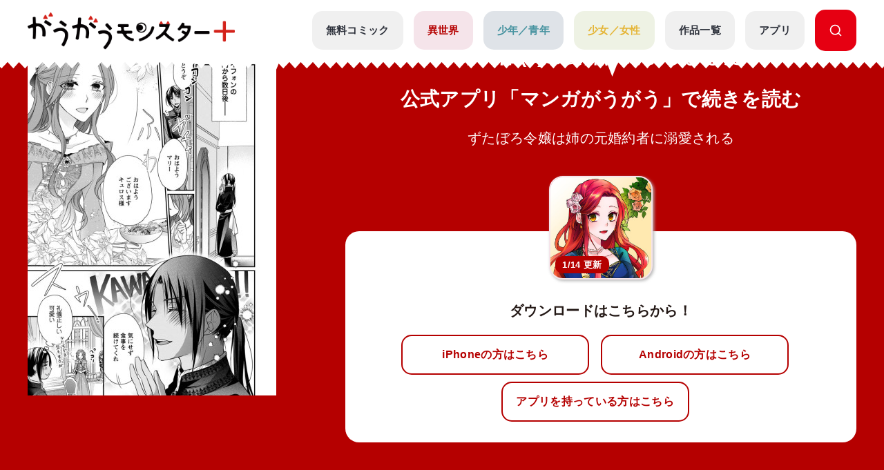

--- FILE ---
content_type: image/svg+xml
request_url: https://gaugau.futabanet.jp/img/footer/logo_change.svg
body_size: 2298
content:
<?xml version="1.0" encoding="UTF-8"?><svg id="_レイヤー_1" xmlns="http://www.w3.org/2000/svg" width="395.65" height="51.82" viewBox="0 0 395.65 51.82"><defs><style>.cls-1{fill:#ff8200;}</style></defs><g><g><path d="m38.35,50.42c-.11,0-.2-.09-.2-.2v-8.46c0-.44-.36-.8-.8-.8h-9.02c-.44,0-.8.36-.8.8v8.46c0,.11-.09.2-.2.2h-4.25c-.11,0-.2-.09-.2-.2v-22.82c0-.11.09-.2.2-.2h4.25c.11,0,.2.09.2.2v8.46c0,.44.36.8.8.8h9.02c.44,0,.8-.36.8-.8v-8.46c0-.11.09-.2.2-.2h4.25c.11,0,.2.09.2.2v22.82c0,.11-.09.2-.2.2h-4.25Z"/><path d="m38.35,50.42c-.11,0-.2-.09-.2-.2v-8.46c0-.44-.36-.8-.8-.8h-9.02c-.44,0-.8.36-.8.8v8.46c0,.11-.09.2-.2.2h-4.25c-.11,0-.2-.09-.2-.2v-22.82c0-.11.09-.2.2-.2h4.25c.11,0,.2.09.2.2v8.46c0,.44.36.8.8.8h9.02c.44,0,.8-.36.8-.8v-8.46c0-.11.09-.2.2-.2h4.25c.11,0,.2.09.2.2v22.82c0,.11-.09.2-.2.2h-4.25Z"/></g><g><path d="m6.83,50.42c-.11,0-.2-.09-.2-.2v-17.91c0-.44-.36-.8-.8-.8H.2c-.11,0-.2-.09-.2-.2v-3.91c0-.11.09-.2.2-.2h17.52c.11,0,.2.09.2.2v3.91c0,.11-.09.2-.2.2h-5.64c-.44,0-.8.36-.8.8v17.91c0,.11-.09.2-.2.2h-4.25Z"/><path d="m6.83,50.42c-.11,0-.2-.09-.2-.2v-17.91c0-.44-.36-.8-.8-.8H.2c-.11,0-.2-.09-.2-.2v-3.91c0-.11.09-.2.2-.2h17.52c.11,0,.2.09.2.2v3.91c0,.11-.09.2-.2.2h-5.64c-.44,0-.8.36-.8.8v17.91c0,.11-.09.2-.2.2h-4.25Z"/></g><g><path d="m48.96,50.42c-.11,0-.2-.09-.2-.2v-22.82c0-.11.09-.2.2-.2h13.87c.11,0,.2.09.2.2v3.91c0,.11-.09.2-.2.2h-8.62c-.44,0-.8.36-.8.8v3.55c0,.44.36.8.8.8h7.96c.11,0,.2.09.2.2v3.91c0,.11-.09.2-.2.2h-7.96c-.44,0-.8.36-.8.8v3.55c0,.44.36.8.8.8h8.62c.11,0,.2.09.2.2v3.91c0,.11-.09.2-.2.2h-13.87Z"/><path d="m48.96,50.42c-.11,0-.2-.09-.2-.2v-22.82c0-.11.09-.2.2-.2h13.87c.11,0,.2.09.2.2v3.91c0,.11-.09.2-.2.2h-8.62c-.44,0-.8.36-.8.8v3.55c0,.44.36.8.8.8h7.96c.11,0,.2.09.2.2v3.91c0,.11-.09.2-.2.2h-7.96c-.44,0-.8.36-.8.8v3.55c0,.44.36.8.8.8h8.62c.11,0,.2.09.2.2v3.91c0,.11-.09.2-.2.2h-13.87Z"/></g></g><path class="cls-1" d="m183.91,50.42c-.15,0-.29-.08-.36-.21-.07-.13-.07-.29,0-.42L211.12,2.03c.07-.13.22-.21.36-.21s.29.08.36.21l27.57,47.76c.07.13.07.29,0,.42-.07.13-.22.21-.36.21h-55.15Z"/><g><path d="m163.58,50.42c-.23,0-.42-.19-.42-.42v-17.86c0-.93-.75-1.68-1.68-1.68h-19.05c-.93,0-1.68.75-1.68,1.68v17.86c0,.23-.19.42-.42.42h-8.96c-.23,0-.42-.19-.42-.42V1.82c0-.23.19-.42.42-.42h8.96c.23,0,.42.19.42.42v17.86c0,.93.75,1.68,1.68,1.68h19.05c.93,0,1.68-.75,1.68-1.68V1.82c0-.23.19-.42.42-.42h8.96c.23,0,.42.19.42.42v48.18c0,.23-.19.42-.42.42h-8.96Z"/><path d="m163.58,50.42c-.23,0-.42-.19-.42-.42v-17.86c0-.93-.75-1.68-1.68-1.68h-19.05c-.93,0-1.68.75-1.68,1.68v17.86c0,.23-.19.42-.42.42h-8.96c-.23,0-.42-.19-.42-.42V1.82c0-.23.19-.42.42-.42h8.96c.23,0,.42.19.42.42v17.86c0,.93.75,1.68,1.68,1.68h19.05c.93,0,1.68-.75,1.68-1.68V1.82c0-.23.19-.42.42-.42h8.96c.23,0,.42.19.42.42v48.18c0,.23-.19.42-.42.42h-8.96Z"/></g><g><path d="m365.96,50.42c-.23,0-.42-.19-.42-.42V1.82c0-.23.19-.42.42-.42h29.27c.23,0,.42.19.42.42v8.26c0,.23-.19.42-.42.42h-18.21c-.93,0-1.68.75-1.68,1.68v7.49c0,.93.75,1.68,1.68,1.68h16.81c.23,0,.42.19.42.42v8.26c0,.23-.19.42-.42.42h-16.81c-.93,0-1.68.75-1.68,1.68v7.49c0,.93.75,1.68,1.68,1.68h18.21c.23,0,.42.19.42.42v8.26c0,.23-.19.42-.42.42h-29.27Z"/><path d="m365.96,50.42c-.23,0-.42-.19-.42-.42V1.82c0-.23.19-.42.42-.42h29.27c.23,0,.42.19.42.42v8.26c0,.23-.19.42-.42.42h-18.21c-.93,0-1.68.75-1.68,1.68v7.49c0,.93.75,1.68,1.68,1.68h16.81c.23,0,.42.19.42.42v8.26c0,.23-.19.42-.42.42h-16.81c-.93,0-1.68.75-1.68,1.68v7.49c0,.93.75,1.68,1.68,1.68h18.21c.23,0,.42.19.42.42v8.26c0,.23-.19.42-.42.42h-29.27Z"/></g><g><path d="m250.42,50.42c-.23,0-.42-.19-.42-.42V2.32c0-.16.1-.31.24-.38.04-.02.11-.04.18-.04.1,0,.2.04.27.1l28.74,24.69c.31.27.7.41,1.1.41.24,0,.48-.05.7-.15.6-.27.98-.87.98-1.53V1.82c0-.23.19-.42.42-.42h8.96c.23,0,.42.19.42.42v47.68c0,.16-.1.31-.24.38-.07.03-.13.04-.18.04-.1,0-.2-.04-.27-.1l-28.74-24.69c-.31-.27-.7-.41-1.1-.41-.24,0-.48.05-.7.15-.6.27-.98.87-.98,1.53v23.59c0,.23-.19.42-.42.42h-8.96Z"/><path d="m250.42,50.42c-.23,0-.42-.19-.42-.42V2.32c0-.16.1-.31.24-.38.04-.02.11-.04.18-.04.1,0,.2.04.27.1l28.74,24.69c.31.27.7.41,1.1.41.24,0,.48-.05.7-.15.6-.27.98-.87.98-1.53V1.82c0-.23.19-.42.42-.42h8.96c.23,0,.42.19.42.42v47.68c0,.16-.1.31-.24.38-.07.03-.13.04-.18.04-.1,0-.2-.04-.27-.1l-28.74-24.69c-.31-.27-.7-.41-1.1-.41-.24,0-.48.05-.7.15-.6.27-.98.87-.98,1.53v23.59c0,.23-.19.42-.42.42h-8.96Z"/></g><g><path d="m329.13,51.82c-14.29,0-25.91-11.62-25.91-25.91S314.84,0,329.13,0c8.42,0,16.34,4.11,21.19,11,.07.1.09.22.07.33-.03.11-.1.22-.2.27l-8.13,4.7c-.06.04-.14.06-.21.06-.13,0-.25-.06-.33-.16-3.01-3.84-7.53-6.05-12.39-6.05-8.69,0-15.76,7.07-15.76,15.76s7.07,15.76,15.76,15.76c5.39,0,10.33-2.7,13.24-7.21.33-.52.36-1.17.06-1.71-.29-.54-.86-.88-1.48-.88h-9.3c-.23,0-.42-.19-.42-.42v-6.86c0-.23.19-.42.42-.42h22.93c.22,0,.41.17.42.4.03.45.04.9.04,1.35,0,14.29-11.62,25.91-25.91,25.91Z"/><path d="m329.13,51.82c-14.29,0-25.91-11.62-25.91-25.91S314.84,0,329.13,0c8.42,0,16.34,4.11,21.19,11,.07.1.09.22.07.33-.03.11-.1.22-.2.27l-8.13,4.7c-.06.04-.14.06-.21.06-.13,0-.25-.06-.33-.16-3.01-3.84-7.53-6.05-12.39-6.05-8.69,0-15.76,7.07-15.76,15.76s7.07,15.76,15.76,15.76c5.39,0,10.33-2.7,13.24-7.21.33-.52.36-1.17.06-1.71-.29-.54-.86-.88-1.48-.88h-9.3c-.23,0-.42-.19-.42-.42v-6.86c0-.23.19-.42.42-.42h22.93c.22,0,.41.17.42.4.03.45.04.9.04,1.35,0,14.29-11.62,25.91-25.91,25.91Z"/></g><path d="m105.74,51.82c-14.29,0-25.91-11.62-25.91-25.91S91.45,0,105.74,0c4.32,0,8.6,1.09,12.39,3.15.13.07.22.22.22.37v11.77c0,.17-.11.33-.27.39-.05.02-.1.03-.15.03-.12,0-.24-.05-.32-.14-3.03-3.49-7.24-5.42-11.87-5.42-8.69,0-15.76,7.07-15.76,15.76s7.07,15.76,15.76,15.76c4.62,0,8.84-1.92,11.87-5.42.08-.09.2-.14.32-.14.05,0,.1,0,.15.03.15.06.27.22.27.39v11.77c0,.15-.08.3-.22.37-3.78,2.06-8.07,3.15-12.39,3.15Z"/><g><g><path d="m33.53,5.27s-.08-.04-.08-.08v-.9c0-.17-.14-.31-.31-.31h-4.02c-.17,0-.31.14-.31.31v.9s-.04.08-.08.08h-1.39s-.08-.04-.08-.08v-.9c0-.17-.14-.31-.31-.31h-5.02s-.08-.04-.08-.08v-1.13s.04-.08.08-.08h5.02c.17,0,.31-.14.31-.31v-.9s.04-.08.08-.08h1.39s.08.04.08.08v.9c0,.17.14.31.31.31h4.02c.17,0,.31-.14.31-.31v-.9s.04-.08.08-.08h1.39s.08.04.08.08v.9c0,.17.14.31.31.31h5.02s.08.04.08.08v1.13s-.04.08-.08.08h-5.02c-.17,0-.31.14-.31.31v.9s-.04.08-.08.08h-1.39Z"/><path d="m33.53,5.27s-.08-.04-.08-.08v-.9c0-.17-.14-.31-.31-.31h-4.02c-.17,0-.31.14-.31.31v.9s-.04.08-.08.08h-1.39s-.08-.04-.08-.08v-.9c0-.17-.14-.31-.31-.31h-5.02s-.08-.04-.08-.08v-1.13s.04-.08.08-.08h5.02c.17,0,.31-.14.31-.31v-.9s.04-.08.08-.08h1.39s.08.04.08.08v.9c0,.17.14.31.31.31h4.02c.17,0,.31-.14.31-.31v-.9s.04-.08.08-.08h1.39s.08.04.08.08v.9c0,.17.14.31.31.31h5.02s.08.04.08.08v1.13s-.04.08-.08.08h-5.02c-.17,0-.31.14-.31.31v.9s-.04.08-.08.08h-1.39Z"/></g><g><path d="m30.44,20.46s-.08-.04-.08-.08v-2.76c0-.12-.06-.22-.17-.27-.04-.02-.09-.03-.14-.03-.06,0-.13.02-.18.06-.69.49-1.51.98-2.45,1.45-1.35.68-2.72,1.21-4.17,1.63,0,0-.01,0-.02,0-.03,0-.04,0-.05-.02l-1.06-.89s-.03-.05-.03-.08c0-.03.03-.05.06-.06,1.64-.41,3.18-.98,4.69-1.74.81-.41,1.53-.82,2.13-1.24.11-.08.16-.22.12-.35-.04-.13-.16-.22-.3-.22h-6.86s-.08-.04-.08-.08v-1.13s.04-.08.08-.08h8.12c.17,0,.31-.14.31-.31v-.97c0-.17-.14-.31-.31-.31h-5.02s-.08-.04-.08-.08v-4.77c0-.17-.14-.31-.31-.31h-2.71s-.08-.04-.08-.08v-1.13s.04-.08.08-.08h2.71c.17,0,.31-.14.31-.31v-.9s.04-.08.08-.08h1.39s.08.04.08.08v.9c0,.17.14.31.31.31h3.25c.17,0,.31-.14.31-.31v-.9s.04-.08.08-.08h1.39s.08.04.08.08v.9c0,.17.14.31.31.31h2.99c.17,0,.31-.14.31-.31v-.9s.04-.08.08-.08h1.39s.08.04.08.08v.9c0,.17.14.31.31.31h2.96s.08.04.08.08v1.13s-.04.08-.08.08h-2.96c-.17,0-.31.14-.31.31v2.3s-.04.08-.08.08h-6.54s-.08-.04-.08-.08v-2.3c0-.17-.14-.31-.31-.31h-3.25c-.17,0-.31.14-.31.31v3.25c0,.17.14.31.31.31h12.49s.08.04.08.08v1.13s-.04.08-.08.08h-7.08c-.17,0-.31.14-.31.31v.97c0,.17.14.31.31.31h8.12s.08.04.08.08v1.13s-.04.08-.08.08h-6.87c-.14,0-.26.09-.3.22-.04.13,0,.27.12.35.6.41,1.32.83,2.13,1.24,1.51.76,3.05,1.33,4.69,1.74.03,0,.05.03.06.06,0,.03,0,.06-.03.08l-1.06.89s-.03.02-.05.02c-1.48-.42-2.84-.95-4.19-1.63-.93-.47-1.76-.95-2.45-1.45-.05-.04-.12-.06-.18-.06-.05,0-.1.01-.14.03-.1.05-.17.16-.17.27v2.76s-.04.08-.08.08h-1.39Zm1.78-12.62c-.17,0-.31.14-.31.31v.78c0,.17.14.31.31.31h2.99c.17,0,.31-.14.31-.31v-.78c0-.17-.14-.31-.31-.31h-2.99Z"/><path d="m30.44,20.46s-.08-.04-.08-.08v-2.76c0-.12-.06-.22-.17-.27-.04-.02-.09-.03-.14-.03-.06,0-.13.02-.18.06-.69.49-1.51.98-2.45,1.45-1.35.68-2.72,1.21-4.17,1.63,0,0-.01,0-.02,0-.03,0-.04,0-.05-.02l-1.06-.89s-.03-.05-.03-.08c0-.03.03-.05.06-.06,1.64-.41,3.18-.98,4.69-1.74.81-.41,1.53-.82,2.13-1.24.11-.08.16-.22.12-.35-.04-.13-.16-.22-.3-.22h-6.86s-.08-.04-.08-.08v-1.13s.04-.08.08-.08h8.12c.17,0,.31-.14.31-.31v-.97c0-.17-.14-.31-.31-.31h-5.02s-.08-.04-.08-.08v-4.77c0-.17-.14-.31-.31-.31h-2.71s-.08-.04-.08-.08v-1.13s.04-.08.08-.08h2.71c.17,0,.31-.14.31-.31v-.9s.04-.08.08-.08h1.39s.08.04.08.08v.9c0,.17.14.31.31.31h3.25c.17,0,.31-.14.31-.31v-.9s.04-.08.08-.08h1.39s.08.04.08.08v.9c0,.17.14.31.31.31h2.99c.17,0,.31-.14.31-.31v-.9s.04-.08.08-.08h1.39s.08.04.08.08v.9c0,.17.14.31.31.31h2.96s.08.04.08.08v1.13s-.04.08-.08.08h-2.96c-.17,0-.31.14-.31.31v2.3s-.04.08-.08.08h-6.54s-.08-.04-.08-.08v-2.3c0-.17-.14-.31-.31-.31h-3.25c-.17,0-.31.14-.31.31v3.25c0,.17.14.31.31.31h12.49s.08.04.08.08v1.13s-.04.08-.08.08h-7.08c-.17,0-.31.14-.31.31v.97c0,.17.14.31.31.31h8.12s.08.04.08.08v1.13s-.04.08-.08.08h-6.87c-.14,0-.26.09-.3.22-.04.13,0,.27.12.35.6.41,1.32.83,2.13,1.24,1.51.76,3.05,1.33,4.69,1.74.03,0,.05.03.06.06,0,.03,0,.06-.03.08l-1.06.89s-.03.02-.05.02c-1.48-.42-2.84-.95-4.19-1.63-.93-.47-1.76-.95-2.45-1.45-.05-.04-.12-.06-.18-.06-.05,0-.1.01-.14.03-.1.05-.17.16-.17.27v2.76s-.04.08-.08.08h-1.39Zm1.78-12.62c-.17,0-.31.14-.31.31v.78c0,.17.14.31.31.31h2.99c.17,0,.31-.14.31-.31v-.78c0-.17-.14-.31-.31-.31h-2.99Z"/></g><g><path d="m50.74,19.95s-.08-.04-.08-.08v-1.39s.04-.08.08-.08h5.02c.17,0,.31-.14.31-.31v-7.91c0-.17-.14-.31-.31-.31h-3.61s-.08-.04-.08-.08v-1.39s.04-.08.08-.08h3.61c.17,0,.31-.14.31-.31V1.48s.04-.08.08-.08h1.39s.08.04.08.08v6.54c0,.17.14.31.31.31h3.61s.08.04.08.08v1.39s-.04.08-.08.08h-3.61c-.17,0-.31.14-.31.31v7.91c0,.17.14.31.31.31h5.02s.08.04.08.08v1.39s-.04.08-.08.08h-12.21Z"/><path d="m50.74,19.95s-.08-.04-.08-.08v-1.39s.04-.08.08-.08h5.02c.17,0,.31-.14.31-.31v-7.91c0-.17-.14-.31-.31-.31h-3.61s-.08-.04-.08-.08v-1.39s.04-.08.08-.08h3.61c.17,0,.31-.14.31-.31V1.48s.04-.08.08-.08h1.39s.08.04.08.08v6.54c0,.17.14.31.31.31h3.61s.08.04.08.08v1.39s-.04.08-.08.08h-3.61c-.17,0-.31.14-.31.31v7.91c0,.17.14.31.31.31h5.02s.08.04.08.08v1.39s-.04.08-.08.08h-12.21Z"/></g><g><path d="m47.35,20.46s-.08-.04-.08-.08v-6.74c0-.12-.07-.23-.17-.28-.04-.02-.09-.03-.13-.03-.07,0-.14.02-.19.07-.58.46-1.2.87-1.83,1.22-.01,0-.03,0-.04,0-.02,0-.04,0-.05-.02l-1.02-1.02s-.03-.04-.02-.07c0-.02.02-.05.04-.06,2.4-1.22,4.48-3.38,5.85-6.07.05-.1.04-.21-.01-.3-.06-.09-.16-.15-.26-.15h-5.26s-.08-.04-.08-.08v-1.39s.04-.08.08-.08h2.8c.17,0,.31-.14.31-.31V1.48s.04-.08.08-.08h1.39s.08.04.08.08v3.61c0,.17.14.31.31.31h2.95s.05.01.06.03c.01.02.02.05.01.07-.56,1.7-1.35,3.27-2.35,4.69-.08.12-.07.27.02.38.87,1.01,1.86,1.86,2.94,2.53.02.01.03.03.04.06,0,.02,0,.05-.02.06l-1,1s-.03.02-.05.02c-.02,0-.03,0-.04-.01-.82-.54-1.6-1.18-2.32-1.91-.06-.06-.14-.09-.22-.09-.04,0-.08,0-.12.02-.12.05-.19.16-.19.29v7.85s-.04.08-.08.08h-1.39Z"/><path d="m47.35,20.46s-.08-.04-.08-.08v-6.74c0-.12-.07-.23-.17-.28-.04-.02-.09-.03-.13-.03-.07,0-.14.02-.19.07-.58.46-1.2.87-1.83,1.22-.01,0-.03,0-.04,0-.02,0-.04,0-.05-.02l-1.02-1.02s-.03-.04-.02-.07c0-.02.02-.05.04-.06,2.4-1.22,4.48-3.38,5.85-6.07.05-.1.04-.21-.01-.3-.06-.09-.16-.15-.26-.15h-5.26s-.08-.04-.08-.08v-1.39s.04-.08.08-.08h2.8c.17,0,.31-.14.31-.31V1.48s.04-.08.08-.08h1.39s.08.04.08.08v3.61c0,.17.14.31.31.31h2.95s.05.01.06.03c.01.02.02.05.01.07-.56,1.7-1.35,3.27-2.35,4.69-.08.12-.07.27.02.38.87,1.01,1.86,1.86,2.94,2.53.02.01.03.03.04.06,0,.02,0,.05-.02.06l-1,1s-.03.02-.05.02c-.02,0-.03,0-.04-.01-.82-.54-1.6-1.18-2.32-1.91-.06-.06-.14-.09-.22-.09-.04,0-.08,0-.12.02-.12.05-.19.16-.19.29v7.85s-.04.08-.08.08h-1.39Z"/></g><g><path d="m7.34,20.45s-.04,0-.05-.02l-1.02-1.02s-.02-.04-.02-.06c0-.02.02-.05.04-.06,2.19-1.25,4.22-3,5.86-5.06.07-.09.09-.21.04-.31-1.05-2.45-1.7-5.31-1.81-8.04,0-.02,0-.04.02-.06.01-.01.04-.02.06-.02h1.39s.08.03.08.07c.07,1.45.32,3.69,1.17,6.15.04.11.14.19.26.21.01,0,.02,0,.03,0,.11,0,.21-.06.26-.15,1.52-2.48,2.51-5.25,2.88-8,.01-.09-.02-.18-.07-.24-.06-.07-.14-.11-.23-.11h-6.19s-.08-.04-.08-.08v-1.39s.04-.08.08-.08h8.12s.04,0,.06.02c.02.02.02.04.02.06-.12,4.08-1.57,8.29-4.08,11.86-.07.09-.07.22-.02.32,1.06,2.06,2.42,3.7,4.05,4.87.02.01.03.03.03.06,0,.02,0,.05-.02.06l-.99.99s-.03.02-.05.02c-.02,0-.03,0-.05-.02-1.51-1.13-2.82-2.62-3.88-4.43-.05-.09-.14-.14-.24-.15,0,0-.02,0-.03,0-.09,0-.17.04-.23.11-1.56,1.81-3.36,3.32-5.34,4.5-.01,0-.03.01-.04.01Zm-6.27-1.66s-.04,0-.05-.02l-.99-.99s-.02-.04-.02-.06.01-.04.03-.06c1.87-1.4,3.48-3.53,4.65-6.16.04-.1.03-.21-.03-.3L1.51,6.71s-.02-.08.02-.11l1.14-.8s.03-.01.04-.01c.03,0,.05.01.06.03l2.28,3.26c.06.08.15.13.25.13.02,0,.03,0,.05,0,.12-.02.21-.1.25-.21.48-1.58.81-3.24.97-4.94,0-.09-.02-.17-.08-.24-.06-.06-.14-.1-.23-.1H.39s-.08-.04-.08-.08v-1.39s.04-.08.08-.08h7.77s.04,0,.05.02c.01.01.02.04.02.06-.07,3-.65,6.02-1.68,8.72-.04.1-.02.2.04.29l2.59,3.71s.02.08-.02.11l-1.14.8s-.03.01-.04.01c-.04,0-.05-.02-.06-.03l-1.85-2.64c-.06-.08-.15-.13-.25-.13,0,0-.01,0-.02,0-.11,0-.2.07-.25.17-1.18,2.29-2.71,4.2-4.42,5.52-.01,0-.03.02-.05.02Z"/><path d="m7.34,20.45s-.04,0-.05-.02l-1.02-1.02s-.02-.04-.02-.06c0-.02.02-.05.04-.06,2.19-1.25,4.22-3,5.86-5.06.07-.09.09-.21.04-.31-1.05-2.45-1.7-5.31-1.81-8.04,0-.02,0-.04.02-.06.01-.01.04-.02.06-.02h1.39s.08.03.08.07c.07,1.45.32,3.69,1.17,6.15.04.11.14.19.26.21.01,0,.02,0,.03,0,.11,0,.21-.06.26-.15,1.52-2.48,2.51-5.25,2.88-8,.01-.09-.02-.18-.07-.24-.06-.07-.14-.11-.23-.11h-6.19s-.08-.04-.08-.08v-1.39s.04-.08.08-.08h8.12s.04,0,.06.02c.02.02.02.04.02.06-.12,4.08-1.57,8.29-4.08,11.86-.07.09-.07.22-.02.32,1.06,2.06,2.42,3.7,4.05,4.87.02.01.03.03.03.06,0,.02,0,.05-.02.06l-.99.99s-.03.02-.05.02c-.02,0-.03,0-.05-.02-1.51-1.13-2.82-2.62-3.88-4.43-.05-.09-.14-.14-.24-.15,0,0-.02,0-.03,0-.09,0-.17.04-.23.11-1.56,1.81-3.36,3.32-5.34,4.5-.01,0-.03.01-.04.01Zm-6.27-1.66s-.04,0-.05-.02l-.99-.99s-.02-.04-.02-.06.01-.04.03-.06c1.87-1.4,3.48-3.53,4.65-6.16.04-.1.03-.21-.03-.3L1.51,6.71s-.02-.08.02-.11l1.14-.8s.03-.01.04-.01c.03,0,.05.01.06.03l2.28,3.26c.06.08.15.13.25.13.02,0,.03,0,.05,0,.12-.02.21-.1.25-.21.48-1.58.81-3.24.97-4.94,0-.09-.02-.17-.08-.24-.06-.06-.14-.1-.23-.1H.39s-.08-.04-.08-.08v-1.39s.04-.08.08-.08h7.77s.04,0,.05.02c.01.01.02.04.02.06-.07,3-.65,6.02-1.68,8.72-.04.1-.02.2.04.29l2.59,3.71s.02.08-.02.11l-1.14.8s-.03.01-.04.01c-.04,0-.05-.02-.06-.03l-1.85-2.64c-.06-.08-.15-.13-.25-.13,0,0-.01,0-.02,0-.11,0-.2.07-.25.17-1.18,2.29-2.71,4.2-4.42,5.52-.01,0-.03.02-.05.02Z"/></g></g></svg>

--- FILE ---
content_type: text/javascript;charset=utf-8
request_url: https://p1cluster.cxense.com/p1.js
body_size: 100
content:
cX.library.onP1('3f68vfhzq7b9urk5zes31cawi');


--- FILE ---
content_type: text/javascript;charset=utf-8
request_url: https://id.cxense.com/public/user/id?json=%7B%22identities%22%3A%5B%7B%22type%22%3A%22ckp%22%2C%22id%22%3A%22mkl27i90trv9rlbc%22%7D%2C%7B%22type%22%3A%22lst%22%2C%22id%22%3A%223f68vfhzq7b9urk5zes31cawi%22%7D%2C%7B%22type%22%3A%22cst%22%2C%22id%22%3A%223f68vfhzq7b9urk5zes31cawi%22%7D%5D%7D&callback=cXJsonpCB2
body_size: 187
content:
/**/
cXJsonpCB2({"httpStatus":200,"response":{"userId":"cx:9srhsit85nnna4ymi2e0f2dx:hp596xkd9tlp","newUser":true}})